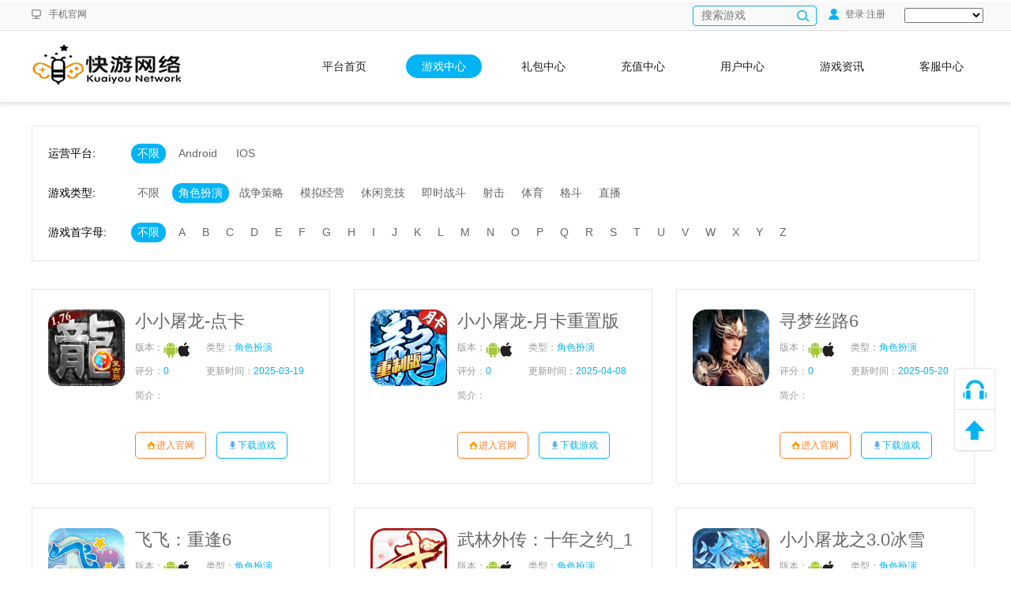

--- FILE ---
content_type: text/html; charset=utf-8
request_url: https://xmfgame.com/index.php?s=/Game/game_center/game_type/1.html
body_size: 8490
content:
<!DOCTYPE html>
<!-- saved from url=(0019)http://www.9377.cn/ -->
<html lang="en">
<head>
<meta http-equiv="Content-Type" content="text/html; charset=UTF-8">
<meta name="baidu-site-verification" content="l18xwLxEKU">
<meta http-equiv="X-UA-Compatible" content="IE=edge, chrome=1">
<meta name="renderer" content="webkit">
  <link href="https://cdn.8ah.cc/Logo/616d1473bcb56.jpg" type="image/x-icon" rel="shortcut icon">
    
  <title>快游传奇游戏官网</title>

<meta name="frontend" content="Robin">
<link rel="stylesheet" href="/Public/Media/css/iconfont.css">
<link rel="stylesheet" href="/Public/Media/css/global.css">
<link rel="stylesheet" href="/Public/Media/css/user.css">
<link rel="stylesheet" href="/Public/Media/css/bottom.css">
<script type="text/javascript" src="/Public/Media/js/ajax.js"></script>

<script type="text/javascript" src="/Public/static/jquery-3.7.1.min.js"></script>

  <script src="/Public/static/jquery.md5.js"></script>
  <script src="/Public/static/crypto-js.min.js"></script>
<script type="text/javascript">
 if(/AppleWebKit.*mobile/i.test(navigator.userAgent) || (/MIDP|SymbianOS|NOKIA|SAMSUNG|LG|NEC|TCL|Alcatel|BIRD|DBTEL|Dopod|PHILIPS|HAIER|LENOVO|MOT-|Nokia|SonyEricsson|SIE-|Amoi|ZTE/.test(navigator.userAgent))){
     if(window.location.href.indexOf("?mobile")<0){
         try{
             if(/Android|webOS|iPhone|iPod|BlackBerry/i.test(navigator.userAgent)){
                 window.location.href="/mobile.php";
             }else if(/iPad/i.test(navigator.userAgent)){
                 window.location.href="/mobile.php";
             }else{
                 window.location.href="/mobile.php"
             }
         }catch(e){}
     }
 }
 </script>
</head>
<body id="translation">
  <style type="text/css">
  .footer_info .f_p i{ margin-right: 10px;}
   .footer_info .f_p i:last-child{ display:none;}
#quitlogin {color:#03b4f5;}
  </style>
<div class="wrapper">
  <!--[if lt IE 8]>
<div class="killie">
    <div class="main">
    亲爱的小伙伴，您的浏览器过时啦！为了保障您的信息安全和更好的用户体验，建议您 <a href="http://windows.microsoft.com/en-us/internet-explorer/download-ie" target="_blank">升级IE浏览器</a>
    </div>
</div>
<![endif]-->
  <div class="g-top">
    <div class="g-main">
      <ul id="header_1_p" class="header_1_nav">
        <li class="nLi n1"><a href="http://xmfgame.com/mobile.php" target="_blank">手机官网</a></li>
<!--        <li class="nLi n6"><a href="http://xmfgame.com/qudao.php" class="collect"  target="_blank">渠道中心</a></li>-->
        <!-- <li class="nLi n2"><a href="javascript:" class="collect">加入收藏</a></li> -->
      </ul>
      <div class="g-top-right fr"> <span id="relogin fr"><a href="/index.php?s=/Member/plogin.html"><i class="icon i-user"></i> 登录</a>/<a href="/index.php?s=/Member/register.html">注册</a></span> <span>&nbsp;</span>
        <select id="language" name="language" class="select_gallery" >
          <option value="z">中文</option>
          <option value="t">中文（繁体）</option>
        </select>

        <!--
        <a href="javascript:;"  class="g-allgame-trigger">全部游戏 <i class="icon i-list"></i></a> --> </div>
      <div class="g-allgame-list"> <i class="icon i-garr"></i>
        <div class="col-bd fix">
          <div class="col fl">
            <div class="hd">自研游戏</div>
            <ul class="bd fix">
              <li><a href="#" target="_blank">皇图</a></li>
              <li><a href="#" target="_blank">女王号令</a></li>
              <li><a href="#" target="_blank">烈焰</a></li>
              <li><a href="#" target="_blank">扫荡三国</a></li>
            </ul>
          </div>
          <div class="col fl">
            <div class="hd">独代游戏</div>
            <ul class="bd fix">
              <li><a href="#" target="_blank">蜀山伏魔录</a></li>
              <li><a href="#" target="_blank">暴风战舰</a></li>
              <li><a href="#" target="_blank">灵狐传说</a></li>
              <li><a href="#" target="_blank">封仙战纪</a></li>
            </ul>
          </div>
        </div>
        <a href="#" class="fd"><i class="icon i-add"></i> 全部手机游戏</a> </div>
      <div class="search-which-game fr">
          <input class="search-txt input-focus" type="text" value="" name="game_name" placeholder="搜索游戏">
          <a class="search-btn-ga" href=""><input class="search-btn search-btn-game" type="botton" value=" "></a>
      </div>
    </div>
  </div>
  <div class="g-header">
    <div class="g-main fix"><a href="#" title="" class="g-logo fl">
    <img src="https://cdn.8ah.cc/Logo/616e62f8d4576.png" alt="">
      <!-- <h1>QQ17</h1> -->
      </a>
      <div class="g-menu fr">
        <a class="" href="/index.php?s=/Index/index.html"><span>平台首页</span><i></i></a>
        <a class="active"" href="/index.php?s=/Game/game_center.html"><span>游戏中心</span><i></i></a>
        <a class="" href="/index.php?s=/Gift/gift.html" ><span>礼包中心</span><i></i></a>

        <a class="" href="/index.php?s=/Recharge/pay.html" ><span>充值中心</span><i></i></a><!--        <a class="" href="/index.php?s=/Recharge/pay.html" ><span>充值中心</span><i></i></a>-->
        <a class="" href="/index.php?s=/Member/users_index.html"><span>用户中心</span><i></i></a>
        <a class="" href="/index.php?s=/Article/index/category/media_zx.html"><span>游戏资讯</span><i></i></a>
        <a class="" href="/index.php?s=/Service/index.html"><span>客服中心</span><i></i></a>

    </div>
  </div>
  </div>
<!-- 主体内容 -->
  <div style="min-height: calc(100vh - 270px);background-color: #fff;">
    
<link rel="stylesheet" href="/Public/Media/css/gamecenter.css">
  <div class="">
        </div>
  <div class="g-container">
    <div class="g-main game_center">
      <div class="game-select-box fix">
        <div class="game-type">
          <span>运营平台:</span>
          
          <a href="/index.php?s=/Game/game_center/game_type/1.html" class="active" >不限</a> 
          <a href="/index.php?s=/Game/game_center/sdk_version/1/game_type/1.html" class="">Android</a> 
          <a href="/index.php?s=/Game/game_center/sdk_version/2/game_type/1.html" class="">IOS</a> 
          
        </div>

        <div class="game-type ">
        <span>游戏类型:</span> 
          <a href="/index.php?s=/Game/game_center.html" class="">不限</a>
          <a href="/index.php?s=/Game/game_center/game_type/1.html" class="active">角色扮演</a><a href="/index.php?s=/Game/game_center/game_type/2.html" class="">战争策略</a><a href="/index.php?s=/Game/game_center/game_type/3.html" class="">模拟经营</a><a href="/index.php?s=/Game/game_center/game_type/4.html" class="">休闲竞技</a><a href="/index.php?s=/Game/game_center/game_type/6.html" class="">即时战斗</a><a href="/index.php?s=/Game/game_center/game_type/7.html" class="">射击</a><a href="/index.php?s=/Game/game_center/game_type/8.html" class="">体育</a><a href="/index.php?s=/Game/game_center/game_type/9.html" class="">格斗</a><a href="/index.php?s=/Game/game_center/game_type/10.html" class="">直播</a>        </div>

        <div class="game-theme"> 
          <span>游戏首字母:</span>
          <a href="/index.php?s=/Game/game_center/game_type/1.html" class="active">不限</a> 
          <a href="/index.php?s=/Game/game_center/game_type/1/theme/A.html" class="">A</a><a href="/index.php?s=/Game/game_center/game_type/1/theme/B.html" class="">B</a><a href="/index.php?s=/Game/game_center/game_type/1/theme/C.html" class="">C</a><a href="/index.php?s=/Game/game_center/game_type/1/theme/D.html" class="">D</a><a href="/index.php?s=/Game/game_center/game_type/1/theme/E.html" class="">E</a><a href="/index.php?s=/Game/game_center/game_type/1/theme/F.html" class="">F</a><a href="/index.php?s=/Game/game_center/game_type/1/theme/G.html" class="">G</a><a href="/index.php?s=/Game/game_center/game_type/1/theme/H.html" class="">H</a><a href="/index.php?s=/Game/game_center/game_type/1/theme/I.html" class="">I</a><a href="/index.php?s=/Game/game_center/game_type/1/theme/J.html" class="">J</a><a href="/index.php?s=/Game/game_center/game_type/1/theme/K.html" class="">K</a><a href="/index.php?s=/Game/game_center/game_type/1/theme/L.html" class="">L</a><a href="/index.php?s=/Game/game_center/game_type/1/theme/M.html" class="">M</a><a href="/index.php?s=/Game/game_center/game_type/1/theme/N.html" class="">N</a><a href="/index.php?s=/Game/game_center/game_type/1/theme/O.html" class="">O</a><a href="/index.php?s=/Game/game_center/game_type/1/theme/P.html" class="">P</a><a href="/index.php?s=/Game/game_center/game_type/1/theme/Q.html" class="">Q</a><a href="/index.php?s=/Game/game_center/game_type/1/theme/R.html" class="">R</a><a href="/index.php?s=/Game/game_center/game_type/1/theme/S.html" class="">S</a><a href="/index.php?s=/Game/game_center/game_type/1/theme/T.html" class="">T</a><a href="/index.php?s=/Game/game_center/game_type/1/theme/U.html" class="">U</a><a href="/index.php?s=/Game/game_center/game_type/1/theme/V.html" class="">V</a><a href="/index.php?s=/Game/game_center/game_type/1/theme/W.html" class="">W</a><a href="/index.php?s=/Game/game_center/game_type/1/theme/X.html" class="">X</a><a href="/index.php?s=/Game/game_center/game_type/1/theme/Y.html" class="">Y</a><a href="/index.php?s=/Game/game_center/game_type/1/theme/Z.html" class="">Z</a> 
        </div>
      </div>
      <div class="game-content-box">
        <ul class="game-list fix">
                <!-- array(12) {
  [0]=>
  array(71) {
    ["id"]=>
    string(4) "4055"
    ["game_name"]=>
    string(30) "小小屠龙-点卡(安卓版)"
    ["sort"]=>
    string(1) "0"
    ["short"]=>
    string(9) "XXTLDKAZB"
    ["game_type_id"]=>
    string(1) "1"
    ["game_type_name"]=>
    string(12) "角色扮演"
    ["game_score"]=>
    string(1) "0"
    ["features"]=>
    string(0) ""
    ["recommend_level"]=>
    NULL
    ["icon"]=>
    string(4) "1851"
    ["game_detail_cover"]=>
    string(1) "0"
    ["cover"]=>
    string(1) "0"
    ["screenshot"]=>
    string(0) ""
    ["introduction"]=>
    string(0) ""
    ["and_dow_address"]=>
    string(43) "./Uploads/SourcePack/20250411164852_346.apk"
    ["ios_dow_address"]=>
    string(0) ""
    ["add_game_address"]=>
    string(0) ""
    ["ios_game_address"]=>
    string(0) ""
    ["dow_num"]=>
    string(3) "205"
    ["pay_status"]=>
    string(1) "1"
    ["dow_status"]=>
    string(1) "1"
    ["apply_status"]=>
    string(1) "1"
    ["developers"]=>
    string(0) ""
    ["create_time"]=>
    string(10) "1742366248"
    ["discount"]=>
    string(5) "10.00"
    ["marking"]=>
    string(17) "D1E368BC9DD99D746"
    ["language"]=>
    string(0) ""
    ["ratio"]=>
    string(4) "0.00"
    ["money"]=>
    string(1) "0"
    ["game_appid"]=>
    string(17) "D1E368BC9DD99D746"
    ["game_coin_name"]=>
    string(0) ""
    ["game_coin_ration"]=>
    string(0) ""
    ["category"]=>
    string(1) "0"
    ["sdk_version"]=>
    string(1) "1"
    ["game_status"]=>
    string(1) "1"
    ["game_status2"]=>
    string(1) "1"
    ["relation_game_id"]=>
    string(4) "4055"
    ["relation_game_name"]=>
    string(19) "小小屠龙-点卡"
    ["game_size"]=>
    string(7) "24.95MB"
    ["material_url"]=>
    string(0) ""
    ["appstatus"]=>
    string(1) "0"
    ["bind_recharge_discount"]=>
    string(5) "10.00"
    ["recommend_status"]=>
    string(1) "1"
    ["remen_status"]=>
    string(1) "0"
    ["new_status"]=>
    string(1) "0"
    ["version"]=>
    NULL
    ["ios_game_plist"]=>
    NULL
    ["down_port"]=>
    NULL
    ["game_address_size"]=>
    NULL
    ["online_status"]=>
    string(1) "1"
    ["promote_ids"]=>
    string(5) "65084"
    ["service_qq"]=>
    string(0) ""
    ["adid"]=>
    string(1) "0"
    ["default_promote"]=>
    string(5) "65084"
    ["game_type"]=>
    string(1) "0"
    ["verification_status"]=>
    string(1) "0"
    ["pc_dow_address"]=>
    NULL
    ["pc_game_address"]=>
    NULL
    ["package_id"]=>
    string(5) "17637"
    ["discount_time"]=>
    string(5) "10.00"
    ["start_time"]=>
    string(1) "0"
    ["end_time"]=>
    string(1) "0"
    ["jh_id"]=>
    string(3) "142"
    ["h5_game_address"]=>
    NULL
    ["mark"]=>
    string(12) "快游头条"
    ["jh_application_name"]=>
    string(40) "三九发行-复古登录器（盛大）"
    ["edition_num"]=>
    string(12) "小小屠龙"
    ["gift_bag_add_time"]=>
    string(1) "0"
    ["spread_name"]=>
    string(0) ""
    ["jies_type"]=>
    string(1) "1"
    ["promote_admin_status"]=>
    string(1) "0"
  }
  [1]=>
  array(71) {
    ["id"]=>
    string(4) "4112"
    ["game_name"]=>
    string(39) "小小屠龙-月卡重置版(安卓版)"
    ["sort"]=>
    string(1) "0"
    ["short"]=>
    string(12) "MZYXYKZZBAZB"
    ["game_type_id"]=>
    string(1) "1"
    ["game_type_name"]=>
    string(12) "角色扮演"
    ["game_score"]=>
    string(1) "0"
    ["features"]=>
    string(0) ""
    ["recommend_level"]=>
    NULL
    ["icon"]=>
    string(4) "2276"
    ["game_detail_cover"]=>
    string(1) "0"
    ["cover"]=>
    string(1) "0"
    ["screenshot"]=>
    string(0) ""
    ["introduction"]=>
    string(0) ""
    ["and_dow_address"]=>
    string(43) "./Uploads/SourcePack/20251129111607_905.apk"
    ["ios_dow_address"]=>
    string(0) ""
    ["add_game_address"]=>
    string(0) ""
    ["ios_game_address"]=>
    string(0) ""
    ["dow_num"]=>
    string(5) "51895"
    ["pay_status"]=>
    string(1) "1"
    ["dow_status"]=>
    string(1) "1"
    ["apply_status"]=>
    string(1) "1"
    ["developers"]=>
    string(0) ""
    ["create_time"]=>
    string(10) "1744075277"
    ["discount"]=>
    string(5) "10.00"
    ["marking"]=>
    string(17) "59E0B3AD955A51BA8"
    ["language"]=>
    string(0) ""
    ["ratio"]=>
    string(4) "0.00"
    ["money"]=>
    string(1) "0"
    ["game_appid"]=>
    string(17) "59E0B3AD955A51BA8"
    ["game_coin_name"]=>
    string(0) ""
    ["game_coin_ration"]=>
    string(0) ""
    ["category"]=>
    string(1) "0"
    ["sdk_version"]=>
    string(1) "1"
    ["game_status"]=>
    string(1) "1"
    ["game_status2"]=>
    string(1) "1"
    ["relation_game_id"]=>
    string(4) "4112"
    ["relation_game_name"]=>
    string(28) "小小屠龙-月卡重置版"
    ["game_size"]=>
    string(7) "75.25MB"
    ["material_url"]=>
    string(0) ""
    ["appstatus"]=>
    string(1) "0"
    ["bind_recharge_discount"]=>
    string(5) "10.00"
    ["recommend_status"]=>
    string(1) "1"
    ["remen_status"]=>
    string(1) "0"
    ["new_status"]=>
    string(1) "0"
    ["version"]=>
    NULL
    ["ios_game_plist"]=>
    NULL
    ["down_port"]=>
    NULL
    ["game_address_size"]=>
    NULL
    ["online_status"]=>
    string(1) "1"
    ["promote_ids"]=>
    string(5) "65084"
    ["service_qq"]=>
    string(0) ""
    ["adid"]=>
    string(1) "0"
    ["default_promote"]=>
    string(5) "65084"
    ["game_type"]=>
    string(1) "0"
    ["verification_status"]=>
    string(1) "0"
    ["pc_dow_address"]=>
    NULL
    ["pc_game_address"]=>
    NULL
    ["package_id"]=>
    string(5) "17779"
    ["discount_time"]=>
    string(5) "10.00"
    ["start_time"]=>
    string(1) "0"
    ["end_time"]=>
    string(1) "0"
    ["jh_id"]=>
    string(3) "834"
    ["h5_game_address"]=>
    NULL
    ["mark"]=>
    string(35) "快游管理-点卡百区-531平台"
    ["jh_application_name"]=>
    string(31) "游昕发行-冰雪点卡百区"
    ["edition_num"]=>
    string(12) "小小屠龙"
    ["gift_bag_add_time"]=>
    string(1) "0"
    ["spread_name"]=>
    string(0) ""
    ["jies_type"]=>
    string(1) "1"
    ["promote_admin_status"]=>
    string(1) "0"
  }
  [2]=>
  array(71) {
    ["id"]=>
    string(4) "4199"
    ["game_name"]=>
    string(24) "寻梦丝路6(安卓版)"
    ["sort"]=>
    string(1) "0"
    ["short"]=>
    string(7) "XMSLAZB"
    ["game_type_id"]=>
    string(1) "1"
    ["game_type_name"]=>
    string(12) "角色扮演"
    ["game_score"]=>
    string(1) "0"
    ["features"]=>
    string(0) ""
    ["recommend_level"]=>
    NULL
    ["icon"]=>
    string(4) "2241"
    ["game_detail_cover"]=>
    string(1) "0"
    ["cover"]=>
    string(1) "0"
    ["screenshot"]=>
    string(0) ""
    ["introduction"]=>
    string(0) ""
    ["and_dow_address"]=>
    string(43) "./Uploads/SourcePack/20250520164349_649.apk"
    ["ios_dow_address"]=>
    string(0) ""
    ["add_game_address"]=>
    string(0) ""
    ["ios_game_address"]=>
    string(0) ""
    ["dow_num"]=>
    string(3) "218"
    ["pay_status"]=>
    string(1) "1"
    ["dow_status"]=>
    string(1) "1"
    ["apply_status"]=>
    string(1) "1"
    ["developers"]=>
    string(0) ""
    ["create_time"]=>
    string(10) "1747723928"
    ["discount"]=>
    string(5) "10.00"
    ["marking"]=>
    string(17) "8F476F01B92C3C48F"
    ["language"]=>
    string(0) ""
    ["ratio"]=>
    string(4) "0.00"
    ["money"]=>
    string(1) "0"
    ["game_appid"]=>
    string(17) "8F476F01B92C3C48F"
    ["game_coin_name"]=>
    string(0) ""
    ["game_coin_ration"]=>
    string(0) ""
    ["category"]=>
    string(1) "0"
    ["sdk_version"]=>
    string(1) "1"
    ["game_status"]=>
    string(1) "1"
    ["game_status2"]=>
    string(1) "1"
    ["relation_game_id"]=>
    string(4) "4199"
    ["relation_game_name"]=>
    string(13) "寻梦丝路6"
    ["game_size"]=>
    string(8) "129.53MB"
    ["material_url"]=>
    string(0) ""
    ["appstatus"]=>
    string(1) "0"
    ["bind_recharge_discount"]=>
    string(5) "10.00"
    ["recommend_status"]=>
    string(1) "1"
    ["remen_status"]=>
    string(1) "0"
    ["new_status"]=>
    string(1) "0"
    ["version"]=>
    NULL
    ["ios_game_plist"]=>
    NULL
    ["down_port"]=>
    NULL
    ["game_address_size"]=>
    NULL
    ["online_status"]=>
    string(1) "1"
    ["promote_ids"]=>
    string(5) "65084"
    ["service_qq"]=>
    string(0) ""
    ["adid"]=>
    string(1) "0"
    ["default_promote"]=>
    string(5) "65084"
    ["game_type"]=>
    string(1) "0"
    ["verification_status"]=>
    string(1) "0"
    ["pc_dow_address"]=>
    NULL
    ["pc_game_address"]=>
    NULL
    ["package_id"]=>
    string(5) "18096"
    ["discount_time"]=>
    string(5) "10.00"
    ["start_time"]=>
    string(1) "0"
    ["end_time"]=>
    string(1) "0"
    ["jh_id"]=>
    string(3) "711"
    ["h5_game_address"]=>
    NULL
    ["mark"]=>
    string(26) "快游管理-3平台抖音"
    ["jh_application_name"]=>
    string(25) "三九发行-丝路传说"
    ["edition_num"]=>
    string(12) "寻梦丝路"
    ["gift_bag_add_time"]=>
    string(1) "0"
    ["spread_name"]=>
    string(0) ""
    ["jies_type"]=>
    string(1) "1"
    ["promote_admin_status"]=>
    string(1) "0"
  }
  [3]=>
  array(71) {
    ["id"]=>
    string(4) "4285"
    ["game_name"]=>
    string(27) "飞飞：重逢6(安卓版)"
    ["sort"]=>
    string(1) "0"
    ["short"]=>
    string(7) "FFZFAZB"
    ["game_type_id"]=>
    string(1) "1"
    ["game_type_name"]=>
    string(12) "角色扮演"
    ["game_score"]=>
    string(1) "0"
    ["features"]=>
    string(0) ""
    ["recommend_level"]=>
    NULL
    ["icon"]=>
    string(4) "2308"
    ["game_detail_cover"]=>
    string(1) "0"
    ["cover"]=>
    string(1) "0"
    ["screenshot"]=>
    string(0) ""
    ["introduction"]=>
    string(0) ""
    ["and_dow_address"]=>
    string(43) "./Uploads/SourcePack/20250627142007_987.apk"
    ["ios_dow_address"]=>
    string(0) ""
    ["add_game_address"]=>
    string(0) ""
    ["ios_game_address"]=>
    string(0) ""
    ["dow_num"]=>
    string(3) "295"
    ["pay_status"]=>
    string(1) "1"
    ["dow_status"]=>
    string(1) "1"
    ["apply_status"]=>
    string(1) "1"
    ["developers"]=>
    string(0) ""
    ["create_time"]=>
    string(10) "1750832125"
    ["discount"]=>
    string(5) "10.00"
    ["marking"]=>
    string(17) "F4FD39D7DDAD3E0D9"
    ["language"]=>
    string(0) ""
    ["ratio"]=>
    string(4) "0.00"
    ["money"]=>
    string(1) "0"
    ["game_appid"]=>
    string(17) "F4FD39D7DDAD3E0D9"
    ["game_coin_name"]=>
    string(0) ""
    ["game_coin_ration"]=>
    string(0) ""
    ["category"]=>
    string(1) "0"
    ["sdk_version"]=>
    string(1) "1"
    ["game_status"]=>
    string(1) "1"
    ["game_status2"]=>
    string(1) "1"
    ["relation_game_id"]=>
    string(4) "4285"
    ["relation_game_name"]=>
    string(16) "飞飞：重逢6"
    ["game_size"]=>
    string(8) "470.87MB"
    ["material_url"]=>
    string(0) ""
    ["appstatus"]=>
    string(1) "0"
    ["bind_recharge_discount"]=>
    string(5) "10.00"
    ["recommend_status"]=>
    string(1) "1"
    ["remen_status"]=>
    string(1) "0"
    ["new_status"]=>
    string(1) "0"
    ["version"]=>
    NULL
    ["ios_game_plist"]=>
    NULL
    ["down_port"]=>
    NULL
    ["game_address_size"]=>
    NULL
    ["online_status"]=>
    string(1) "1"
    ["promote_ids"]=>
    string(5) "65084"
    ["service_qq"]=>
    string(0) ""
    ["adid"]=>
    string(1) "0"
    ["default_promote"]=>
    string(5) "65084"
    ["game_type"]=>
    string(1) "0"
    ["verification_status"]=>
    string(1) "0"
    ["pc_dow_address"]=>
    NULL
    ["pc_game_address"]=>
    NULL
    ["package_id"]=>
    string(5) "18406"
    ["discount_time"]=>
    string(5) "10.00"
    ["start_time"]=>
    string(1) "0"
    ["end_time"]=>
    string(1) "0"
    ["jh_id"]=>
    string(3) "729"
    ["h5_game_address"]=>
    NULL
    ["mark"]=>
    string(19) "快游-抖音回传"
    ["jh_application_name"]=>
    string(19) "三九发行-飞飞"
    ["edition_num"]=>
    string(15) "飞飞：重逢"
    ["gift_bag_add_time"]=>
    string(1) "0"
    ["spread_name"]=>
    string(0) ""
    ["jies_type"]=>
    string(1) "1"
    ["promote_admin_status"]=>
    string(1) "0"
  }
  [4]=>
  array(71) {
    ["id"]=>
    string(4) "4399"
    ["game_name"]=>
    string(40) "武林外传：十年之约_1(安卓版)"
    ["sort"]=>
    string(1) "0"
    ["short"]=>
    string(12) "WLWCSNZY_AZB"
    ["game_type_id"]=>
    string(1) "1"
    ["game_type_name"]=>
    string(12) "角色扮演"
    ["game_score"]=>
    string(1) "0"
    ["features"]=>
    string(0) ""
    ["recommend_level"]=>
    NULL
    ["icon"]=>
    string(4) "2322"
    ["game_detail_cover"]=>
    string(1) "0"
    ["cover"]=>
    string(1) "0"
    ["screenshot"]=>
    string(0) ""
    ["introduction"]=>
    string(0) ""
    ["and_dow_address"]=>
    string(43) "./Uploads/SourcePack/20250808163526_386.apk"
    ["ios_dow_address"]=>
    string(0) ""
    ["add_game_address"]=>
    string(0) ""
    ["ios_game_address"]=>
    string(0) ""
    ["dow_num"]=>
    string(3) "194"
    ["pay_status"]=>
    string(1) "1"
    ["dow_status"]=>
    string(1) "1"
    ["apply_status"]=>
    string(1) "1"
    ["developers"]=>
    string(0) ""
    ["create_time"]=>
    string(10) "1754617473"
    ["discount"]=>
    string(5) "10.00"
    ["marking"]=>
    string(17) "EA04649AE7D2744A5"
    ["language"]=>
    string(0) ""
    ["ratio"]=>
    string(4) "0.00"
    ["money"]=>
    string(1) "0"
    ["game_appid"]=>
    string(17) "EA04649AE7D2744A5"
    ["game_coin_name"]=>
    string(0) ""
    ["game_coin_ration"]=>
    string(0) ""
    ["category"]=>
    string(1) "0"
    ["sdk_version"]=>
    string(1) "1"
    ["game_status"]=>
    string(1) "1"
    ["game_status2"]=>
    string(1) "1"
    ["relation_game_id"]=>
    string(4) "4399"
    ["relation_game_name"]=>
    string(29) "武林外传：十年之约_1"
    ["game_size"]=>
    string(7) "81.14MB"
    ["material_url"]=>
    string(0) ""
    ["appstatus"]=>
    string(1) "0"
    ["bind_recharge_discount"]=>
    string(5) "10.00"
    ["recommend_status"]=>
    string(1) "1"
    ["remen_status"]=>
    string(1) "0"
    ["new_status"]=>
    string(1) "0"
    ["version"]=>
    NULL
    ["ios_game_plist"]=>
    NULL
    ["down_port"]=>
    NULL
    ["game_address_size"]=>
    NULL
    ["online_status"]=>
    string(1) "1"
    ["promote_ids"]=>
    string(5) "65084"
    ["service_qq"]=>
    string(0) ""
    ["adid"]=>
    string(1) "0"
    ["default_promote"]=>
    string(5) "65084"
    ["game_type"]=>
    string(1) "0"
    ["verification_status"]=>
    string(1) "0"
    ["pc_dow_address"]=>
    NULL
    ["pc_game_address"]=>
    NULL
    ["package_id"]=>
    string(5) "18870"
    ["discount_time"]=>
    string(5) "10.00"
    ["start_time"]=>
    string(1) "0"
    ["end_time"]=>
    string(1) "0"
    ["jh_id"]=>
    string(3) "790"
    ["h5_game_address"]=>
    NULL
    ["mark"]=>
    string(25) "快游管理-抖音回传"
    ["jh_application_name"]=>
    string(25) "三九发行-武林外传"
    ["edition_num"]=>
    string(27) "武林外传：十年之约"
    ["gift_bag_add_time"]=>
    string(1) "0"
    ["spread_name"]=>
    string(0) ""
    ["jies_type"]=>
    string(1) "1"
    ["promote_admin_status"]=>
    string(1) "0"
  }
  [5]=>
  array(71) {
    ["id"]=>
    string(4) "4452"
    ["game_name"]=>
    string(35) "小小屠龙之3.0冰雪(安卓版)"
    ["sort"]=>
    string(1) "0"
    ["short"]=>
    string(7) "TLSYAZB"
    ["game_type_id"]=>
    string(1) "1"
    ["game_type_name"]=>
    string(12) "角色扮演"
    ["game_score"]=>
    string(1) "0"
    ["features"]=>
    string(0) ""
    ["recommend_level"]=>
    NULL
    ["icon"]=>
    string(4) "2347"
    ["game_detail_cover"]=>
    string(1) "0"
    ["cover"]=>
    string(1) "0"
    ["screenshot"]=>
    string(0) ""
    ["introduction"]=>
    string(0) ""
    ["and_dow_address"]=>
    string(43) "./Uploads/SourcePack/20250918172005_438.apk"
    ["ios_dow_address"]=>
    string(0) ""
    ["add_game_address"]=>
    string(0) ""
    ["ios_game_address"]=>
    string(0) ""
    ["dow_num"]=>
    string(4) "3592"
    ["pay_status"]=>
    string(1) "1"
    ["dow_status"]=>
    string(1) "1"
    ["apply_status"]=>
    string(1) "1"
    ["developers"]=>
    string(0) ""
    ["create_time"]=>
    string(10) "1755843795"
    ["discount"]=>
    string(5) "10.00"
    ["marking"]=>
    string(17) "909B6BAE04D27FC3E"
    ["language"]=>
    string(0) ""
    ["ratio"]=>
    string(4) "0.00"
    ["money"]=>
    string(1) "0"
    ["game_appid"]=>
    string(17) "909B6BAE04D27FC3E"
    ["game_coin_name"]=>
    string(0) ""
    ["game_coin_ration"]=>
    string(0) ""
    ["category"]=>
    string(1) "0"
    ["sdk_version"]=>
    string(1) "1"
    ["game_status"]=>
    string(1) "1"
    ["game_status2"]=>
    string(1) "1"
    ["relation_game_id"]=>
    string(4) "4452"
    ["relation_game_name"]=>
    string(24) "小小屠龙之3.0冰雪"
    ["game_size"]=>
    string(8) "139.12MB"
    ["material_url"]=>
    string(0) ""
    ["appstatus"]=>
    string(1) "0"
    ["bind_recharge_discount"]=>
    string(5) "10.00"
    ["recommend_status"]=>
    string(1) "1"
    ["remen_status"]=>
    string(1) "0"
    ["new_status"]=>
    string(1) "0"
    ["version"]=>
    NULL
    ["ios_game_plist"]=>
    NULL
    ["down_port"]=>
    NULL
    ["game_address_size"]=>
    NULL
    ["online_status"]=>
    string(1) "1"
    ["promote_ids"]=>
    string(5) "65084"
    ["service_qq"]=>
    string(0) ""
    ["adid"]=>
    string(1) "0"
    ["default_promote"]=>
    string(5) "65084"
    ["game_type"]=>
    string(1) "0"
    ["verification_status"]=>
    string(1) "0"
    ["pc_dow_address"]=>
    NULL
    ["pc_game_address"]=>
    NULL
    ["package_id"]=>
    string(5) "19022"
    ["discount_time"]=>
    string(5) "10.00"
    ["start_time"]=>
    string(1) "0"
    ["end_time"]=>
    string(1) "0"
    ["jh_id"]=>
    string(3) "903"
    ["h5_game_address"]=>
    NULL
    ["mark"]=>
    string(12) "快游管理"
    ["jh_application_name"]=>
    string(25) "快游发行-栗咔冰雪"
    ["edition_num"]=>
    string(12) "小小屠龙"
    ["gift_bag_add_time"]=>
    string(1) "0"
    ["spread_name"]=>
    string(0) ""
    ["jies_type"]=>
    string(1) "1"
    ["promote_admin_status"]=>
    string(1) "0"
  }
  [6]=>
  array(71) {
    ["id"]=>
    string(4) "4561"
    ["game_name"]=>
    string(36) "凤凰无双-皇图传奇(安卓版)"
    ["sort"]=>
    string(1) "0"
    ["short"]=>
    string(6) "XXXAZB"
    ["game_type_id"]=>
    string(1) "1"
    ["game_type_name"]=>
    string(12) "角色扮演"
    ["game_score"]=>
    string(1) "0"
    ["features"]=>
    string(0) ""
    ["recommend_level"]=>
    NULL
    ["icon"]=>
    string(4) "2026"
    ["game_detail_cover"]=>
    string(1) "0"
    ["cover"]=>
    string(1) "0"
    ["screenshot"]=>
    string(0) ""
    ["introduction"]=>
    string(0) ""
    ["and_dow_address"]=>
    string(43) "./Uploads/SourcePack/20250924162525_693.apk"
    ["ios_dow_address"]=>
    string(0) ""
    ["add_game_address"]=>
    string(0) ""
    ["ios_game_address"]=>
    string(0) ""
    ["dow_num"]=>
    string(3) "817"
    ["pay_status"]=>
    string(1) "1"
    ["dow_status"]=>
    string(1) "1"
    ["apply_status"]=>
    string(1) "1"
    ["developers"]=>
    string(0) ""
    ["create_time"]=>
    string(10) "1758507385"
    ["discount"]=>
    string(5) "10.00"
    ["marking"]=>
    string(17) "7836C883231EE1C2D"
    ["language"]=>
    string(0) ""
    ["ratio"]=>
    string(4) "0.00"
    ["money"]=>
    string(1) "0"
    ["game_appid"]=>
    string(17) "7836C883231EE1C2D"
    ["game_coin_name"]=>
    string(0) ""
    ["game_coin_ration"]=>
    string(0) ""
    ["category"]=>
    string(1) "0"
    ["sdk_version"]=>
    string(1) "1"
    ["game_status"]=>
    string(1) "1"
    ["game_status2"]=>
    string(1) "1"
    ["relation_game_id"]=>
    string(4) "4561"
    ["relation_game_name"]=>
    string(25) "凤凰无双-皇图传奇"
    ["game_size"]=>
    string(8) "133.19MB"
    ["material_url"]=>
    string(0) ""
    ["appstatus"]=>
    string(1) "0"
    ["bind_recharge_discount"]=>
    string(5) "10.00"
    ["recommend_status"]=>
    string(1) "1"
    ["remen_status"]=>
    string(1) "0"
    ["new_status"]=>
    string(1) "0"
    ["version"]=>
    NULL
    ["ios_game_plist"]=>
    NULL
    ["down_port"]=>
    NULL
    ["game_address_size"]=>
    NULL
    ["online_status"]=>
    string(1) "1"
    ["promote_ids"]=>
    string(5) "65084"
    ["service_qq"]=>
    string(0) ""
    ["adid"]=>
    string(1) "0"
    ["default_promote"]=>
    string(5) "65084"
    ["game_type"]=>
    string(1) "0"
    ["verification_status"]=>
    string(1) "0"
    ["pc_dow_address"]=>
    NULL
    ["pc_game_address"]=>
    NULL
    ["package_id"]=>
    string(5) "19295"
    ["discount_time"]=>
    string(5) "10.00"
    ["start_time"]=>
    string(1) "0"
    ["end_time"]=>
    string(1) "0"
    ["jh_id"]=>
    string(3) "920"
    ["h5_game_address"]=>
    NULL
    ["mark"]=>
    string(12) "快游管理"
    ["jh_application_name"]=>
    string(33) "快游发行-小白12门派专属"
    ["edition_num"]=>
    string(12) "凤凰无双"
    ["gift_bag_add_time"]=>
    string(1) "0"
    ["spread_name"]=>
    string(0) ""
    ["jies_type"]=>
    string(1) "1"
    ["promote_admin_status"]=>
    string(1) "0"
  }
  [7]=>
  array(71) {
    ["id"]=>
    string(4) "4632"
    ["game_name"]=>
    string(40) "龙城秘境-重返冰雪2019(安卓版)"
    ["sort"]=>
    string(1) "0"
    ["short"]=>
    string(11) "LCMJZFBXAZB"
    ["game_type_id"]=>
    string(1) "1"
    ["game_type_name"]=>
    string(12) "角色扮演"
    ["game_score"]=>
    string(1) "0"
    ["features"]=>
    string(0) ""
    ["recommend_level"]=>
    NULL
    ["icon"]=>
    string(4) "2404"
    ["game_detail_cover"]=>
    string(1) "0"
    ["cover"]=>
    string(1) "0"
    ["screenshot"]=>
    string(0) ""
    ["introduction"]=>
    string(0) ""
    ["and_dow_address"]=>
    string(43) "./Uploads/SourcePack/20251031104205_446.apk"
    ["ios_dow_address"]=>
    string(0) ""
    ["add_game_address"]=>
    string(0) ""
    ["ios_game_address"]=>
    string(0) ""
    ["dow_num"]=>
    string(5) "12018"
    ["pay_status"]=>
    string(1) "1"
    ["dow_status"]=>
    string(1) "1"
    ["apply_status"]=>
    string(1) "1"
    ["developers"]=>
    string(0) ""
    ["create_time"]=>
    string(10) "1761790918"
    ["discount"]=>
    string(5) "10.00"
    ["marking"]=>
    string(17) "74895ED2A438DD714"
    ["language"]=>
    string(0) ""
    ["ratio"]=>
    string(4) "0.00"
    ["money"]=>
    string(1) "0"
    ["game_appid"]=>
    string(17) "74895ED2A438DD714"
    ["game_coin_name"]=>
    string(0) ""
    ["game_coin_ration"]=>
    string(0) ""
    ["category"]=>
    string(1) "0"
    ["sdk_version"]=>
    string(1) "1"
    ["game_status"]=>
    string(1) "1"
    ["game_status2"]=>
    string(1) "1"
    ["relation_game_id"]=>
    string(4) "4632"
    ["relation_game_name"]=>
    string(29) "龙城秘境-重返冰雪2019"
    ["game_size"]=>
    string(7) "74.78MB"
    ["material_url"]=>
    string(0) ""
    ["appstatus"]=>
    string(1) "0"
    ["bind_recharge_discount"]=>
    string(5) "10.00"
    ["recommend_status"]=>
    string(1) "1"
    ["remen_status"]=>
    string(1) "0"
    ["new_status"]=>
    string(1) "0"
    ["version"]=>
    NULL
    ["ios_game_plist"]=>
    NULL
    ["down_port"]=>
    NULL
    ["game_address_size"]=>
    NULL
    ["online_status"]=>
    string(1) "1"
    ["promote_ids"]=>
    string(5) "65084"
    ["service_qq"]=>
    string(0) ""
    ["adid"]=>
    string(1) "0"
    ["default_promote"]=>
    string(5) "65084"
    ["game_type"]=>
    string(1) "0"
    ["verification_status"]=>
    string(1) "0"
    ["pc_dow_address"]=>
    NULL
    ["pc_game_address"]=>
    NULL
    ["package_id"]=>
    string(5) "19534"
    ["discount_time"]=>
    string(5) "10.00"
    ["start_time"]=>
    string(1) "0"
    ["end_time"]=>
    string(1) "0"
    ["jh_id"]=>
    string(3) "926"
    ["h5_game_address"]=>
    NULL
    ["mark"]=>
    string(35) "快游管理-大极品2.0-561平台"
    ["jh_application_name"]=>
    string(31) "快游发行-冰雪大极品2.0"
    ["edition_num"]=>
    string(12) "龙城秘境"
    ["gift_bag_add_time"]=>
    string(1) "0"
    ["spread_name"]=>
    string(0) ""
    ["jies_type"]=>
    string(1) "1"
    ["promote_admin_status"]=>
    string(1) "0"
  }
  [8]=>
  array(71) {
    ["id"]=>
    string(4) "4696"
    ["game_name"]=>
    string(26) "龙城秘境040(安卓版)"
    ["sort"]=>
    string(1) "0"
    ["short"]=>
    string(7) "LCMJAZB"
    ["game_type_id"]=>
    string(1) "1"
    ["game_type_name"]=>
    string(12) "角色扮演"
    ["game_score"]=>
    string(1) "0"
    ["features"]=>
    string(0) ""
    ["recommend_level"]=>
    NULL
    ["icon"]=>
    string(4) "1452"
    ["game_detail_cover"]=>
    string(1) "0"
    ["cover"]=>
    string(1) "0"
    ["screenshot"]=>
    string(0) ""
    ["introduction"]=>
    string(0) ""
    ["and_dow_address"]=>
    string(43) "./Uploads/SourcePack/20251119095925_133.apk"
    ["ios_dow_address"]=>
    string(0) ""
    ["add_game_address"]=>
    string(0) ""
    ["ios_game_address"]=>
    string(0) ""
    ["dow_num"]=>
    string(3) "100"
    ["pay_status"]=>
    string(1) "1"
    ["dow_status"]=>
    string(1) "1"
    ["apply_status"]=>
    string(1) "1"
    ["developers"]=>
    string(0) ""
    ["create_time"]=>
    string(10) "1763459194"
    ["discount"]=>
    string(5) "10.00"
    ["marking"]=>
    string(17) "F02248D4917898E67"
    ["language"]=>
    string(0) ""
    ["ratio"]=>
    string(4) "0.00"
    ["money"]=>
    string(1) "0"
    ["game_appid"]=>
    string(17) "F02248D4917898E67"
    ["game_coin_name"]=>
    string(0) ""
    ["game_coin_ration"]=>
    string(0) ""
    ["category"]=>
    string(1) "0"
    ["sdk_version"]=>
    string(1) "1"
    ["game_status"]=>
    string(1) "1"
    ["game_status2"]=>
    string(1) "1"
    ["relation_game_id"]=>
    string(4) "4696"
    ["relation_game_name"]=>
    string(15) "龙城秘境040"
    ["game_size"]=>
    string(7) "78.25MB"
    ["material_url"]=>
    string(0) ""
    ["appstatus"]=>
    string(1) "0"
    ["bind_recharge_discount"]=>
    string(5) "10.00"
    ["recommend_status"]=>
    string(1) "1"
    ["remen_status"]=>
    string(1) "0"
    ["new_status"]=>
    string(1) "0"
    ["version"]=>
    NULL
    ["ios_game_plist"]=>
    NULL
    ["down_port"]=>
    NULL
    ["game_address_size"]=>
    NULL
    ["online_status"]=>
    string(1) "1"
    ["promote_ids"]=>
    string(5) "65084"
    ["service_qq"]=>
    string(0) ""
    ["adid"]=>
    string(1) "0"
    ["default_promote"]=>
    string(5) "65084"
    ["game_type"]=>
    string(1) "0"
    ["verification_status"]=>
    string(1) "0"
    ["pc_dow_address"]=>
    NULL
    ["pc_game_address"]=>
    NULL
    ["package_id"]=>
    string(5) "19688"
    ["discount_time"]=>
    string(5) "10.00"
    ["start_time"]=>
    string(1) "0"
    ["end_time"]=>
    string(1) "0"
    ["jh_id"]=>
    string(3) "582"
    ["h5_game_address"]=>
    NULL
    ["mark"]=>
    string(28) "快游管理-291平台抖音"
    ["jh_application_name"]=>
    string(37) "快游发行-冰雪单职业低返版"
    ["edition_num"]=>
    string(12) "龙城秘境"
    ["gift_bag_add_time"]=>
    string(1) "0"
    ["spread_name"]=>
    string(0) ""
    ["jies_type"]=>
    string(1) "1"
    ["promote_admin_status"]=>
    string(1) "0"
  }
  [9]=>
  array(71) {
    ["id"]=>
    string(4) "4697"
    ["game_name"]=>
    string(26) "龙城秘境041(安卓版)"
    ["sort"]=>
    string(1) "0"
    ["short"]=>
    string(7) "LCMJAZB"
    ["game_type_id"]=>
    string(1) "1"
    ["game_type_name"]=>
    string(12) "角色扮演"
    ["game_score"]=>
    string(1) "0"
    ["features"]=>
    string(0) ""
    ["recommend_level"]=>
    NULL
    ["icon"]=>
    string(4) "1452"
    ["game_detail_cover"]=>
    string(1) "0"
    ["cover"]=>
    string(1) "0"
    ["screenshot"]=>
    string(0) ""
    ["introduction"]=>
    string(0) ""
    ["and_dow_address"]=>
    string(43) "./Uploads/SourcePack/20260115134112_556.apk"
    ["ios_dow_address"]=>
    string(0) ""
    ["add_game_address"]=>
    string(0) ""
    ["ios_game_address"]=>
    string(0) ""
    ["dow_num"]=>
    string(4) "2003"
    ["pay_status"]=>
    string(1) "1"
    ["dow_status"]=>
    string(1) "1"
    ["apply_status"]=>
    string(1) "1"
    ["developers"]=>
    string(0) ""
    ["create_time"]=>
    string(10) "1763459250"
    ["discount"]=>
    string(5) "10.00"
    ["marking"]=>
    string(17) "DE09CEB96CFCFA13E"
    ["language"]=>
    string(0) ""
    ["ratio"]=>
    string(4) "0.00"
    ["money"]=>
    string(1) "0"
    ["game_appid"]=>
    string(17) "DE09CEB96CFCFA13E"
    ["game_coin_name"]=>
    string(0) ""
    ["game_coin_ration"]=>
    string(0) ""
    ["category"]=>
    string(1) "0"
    ["sdk_version"]=>
    string(1) "1"
    ["game_status"]=>
    string(1) "1"
    ["game_status2"]=>
    string(1) "1"
    ["relation_game_id"]=>
    string(4) "4697"
    ["relation_game_name"]=>
    string(15) "龙城秘境041"
    ["game_size"]=>
    string(7) "78.25MB"
    ["material_url"]=>
    string(0) ""
    ["appstatus"]=>
    string(1) "0"
    ["bind_recharge_discount"]=>
    string(5) "10.00"
    ["recommend_status"]=>
    string(1) "1"
    ["remen_status"]=>
    string(1) "0"
    ["new_status"]=>
    string(1) "0"
    ["version"]=>
    NULL
    ["ios_game_plist"]=>
    NULL
    ["down_port"]=>
    NULL
    ["game_address_size"]=>
    NULL
    ["online_status"]=>
    string(1) "1"
    ["promote_ids"]=>
    string(5) "65084"
    ["service_qq"]=>
    string(0) ""
    ["adid"]=>
    string(1) "0"
    ["default_promote"]=>
    string(5) "65084"
    ["game_type"]=>
    string(1) "0"
    ["verification_status"]=>
    string(1) "0"
    ["pc_dow_address"]=>
    NULL
    ["pc_game_address"]=>
    NULL
    ["package_id"]=>
    string(5) "19689"
    ["discount_time"]=>
    string(5) "10.00"
    ["start_time"]=>
    string(1) "0"
    ["end_time"]=>
    string(1) "0"
    ["jh_id"]=>
    string(3) "582"
    ["h5_game_address"]=>
    NULL
    ["mark"]=>
    string(28) "快游管理-291平台抖音"
    ["jh_application_name"]=>
    string(37) "快游发行-冰雪单职业低返版"
    ["edition_num"]=>
    string(12) "龙城秘境"
    ["gift_bag_add_time"]=>
    string(1) "0"
    ["spread_name"]=>
    string(0) ""
    ["jies_type"]=>
    string(1) "1"
    ["promote_admin_status"]=>
    string(1) "0"
  }
  [10]=>
  array(71) {
    ["id"]=>
    string(4) "4698"
    ["game_name"]=>
    string(26) "龙城秘境043(安卓版)"
    ["sort"]=>
    string(1) "0"
    ["short"]=>
    string(7) "LCMJAZB"
    ["game_type_id"]=>
    string(1) "1"
    ["game_type_name"]=>
    string(12) "角色扮演"
    ["game_score"]=>
    string(1) "0"
    ["features"]=>
    string(0) ""
    ["recommend_level"]=>
    NULL
    ["icon"]=>
    string(4) "2404"
    ["game_detail_cover"]=>
    string(1) "0"
    ["cover"]=>
    string(1) "0"
    ["screenshot"]=>
    string(0) ""
    ["introduction"]=>
    string(0) ""
    ["and_dow_address"]=>
    string(43) "./Uploads/SourcePack/20251119144117_282.apk"
    ["ios_dow_address"]=>
    string(0) ""
    ["add_game_address"]=>
    string(0) ""
    ["ios_game_address"]=>
    string(0) ""
    ["dow_num"]=>
    string(2) "78"
    ["pay_status"]=>
    string(1) "1"
    ["dow_status"]=>
    string(1) "1"
    ["apply_status"]=>
    string(1) "1"
    ["developers"]=>
    string(0) ""
    ["create_time"]=>
    string(10) "1763531230"
    ["discount"]=>
    string(5) "10.00"
    ["marking"]=>
    string(17) "21A803525E9152A04"
    ["language"]=>
    string(0) ""
    ["ratio"]=>
    string(4) "0.00"
    ["money"]=>
    string(1) "0"
    ["game_appid"]=>
    string(17) "21A803525E9152A04"
    ["game_coin_name"]=>
    string(0) ""
    ["game_coin_ration"]=>
    string(0) ""
    ["category"]=>
    string(1) "0"
    ["sdk_version"]=>
    string(1) "1"
    ["game_status"]=>
    string(1) "1"
    ["game_status2"]=>
    string(1) "1"
    ["relation_game_id"]=>
    string(4) "4698"
    ["relation_game_name"]=>
    string(15) "龙城秘境043"
    ["game_size"]=>
    string(7) "76.22MB"
    ["material_url"]=>
    string(0) ""
    ["appstatus"]=>
    string(1) "0"
    ["bind_recharge_discount"]=>
    string(5) "10.00"
    ["recommend_status"]=>
    string(1) "1"
    ["remen_status"]=>
    string(1) "0"
    ["new_status"]=>
    string(1) "0"
    ["version"]=>
    NULL
    ["ios_game_plist"]=>
    NULL
    ["down_port"]=>
    NULL
    ["game_address_size"]=>
    NULL
    ["online_status"]=>
    string(1) "1"
    ["promote_ids"]=>
    string(5) "65084"
    ["service_qq"]=>
    string(0) ""
    ["adid"]=>
    string(1) "0"
    ["default_promote"]=>
    string(5) "65084"
    ["game_type"]=>
    string(1) "0"
    ["verification_status"]=>
    string(1) "0"
    ["pc_dow_address"]=>
    NULL
    ["pc_game_address"]=>
    NULL
    ["package_id"]=>
    string(5) "19692"
    ["discount_time"]=>
    string(5) "10.00"
    ["start_time"]=>
    string(1) "0"
    ["end_time"]=>
    string(1) "0"
    ["jh_id"]=>
    string(3) "926"
    ["h5_game_address"]=>
    NULL
    ["mark"]=>
    string(38) "快游管理-大极品2.0-561平台-16"
    ["jh_application_name"]=>
    string(31) "快游发行-冰雪大极品2.0"
    ["edition_num"]=>
    string(12) "龙城秘境"
    ["gift_bag_add_time"]=>
    string(1) "0"
    ["spread_name"]=>
    string(0) ""
    ["jies_type"]=>
    string(1) "1"
    ["promote_admin_status"]=>
    string(1) "0"
  }
  [11]=>
  array(71) {
    ["id"]=>
    string(4) "4699"
    ["game_name"]=>
    string(26) "龙城秘境044(安卓版)"
    ["sort"]=>
    string(1) "0"
    ["short"]=>
    string(7) "LCMJAZB"
    ["game_type_id"]=>
    string(1) "1"
    ["game_type_name"]=>
    string(12) "角色扮演"
    ["game_score"]=>
    string(1) "0"
    ["features"]=>
    string(0) ""
    ["recommend_level"]=>
    NULL
    ["icon"]=>
    string(4) "2404"
    ["game_detail_cover"]=>
    string(1) "0"
    ["cover"]=>
    string(1) "0"
    ["screenshot"]=>
    string(0) ""
    ["introduction"]=>
    string(0) ""
    ["and_dow_address"]=>
    string(43) "./Uploads/SourcePack/20251119144244_777.apk"
    ["ios_dow_address"]=>
    string(0) ""
    ["add_game_address"]=>
    string(0) ""
    ["ios_game_address"]=>
    string(0) ""
    ["dow_num"]=>
    string(3) "101"
    ["pay_status"]=>
    string(1) "1"
    ["dow_status"]=>
    string(1) "1"
    ["apply_status"]=>
    string(1) "1"
    ["developers"]=>
    string(0) ""
    ["create_time"]=>
    string(10) "1763531305"
    ["discount"]=>
    string(5) "10.00"
    ["marking"]=>
    string(17) "BA5C639D55709AB10"
    ["language"]=>
    string(0) ""
    ["ratio"]=>
    string(4) "0.00"
    ["money"]=>
    string(1) "0"
    ["game_appid"]=>
    string(17) "BA5C639D55709AB10"
    ["game_coin_name"]=>
    string(0) ""
    ["game_coin_ration"]=>
    string(0) ""
    ["category"]=>
    string(1) "0"
    ["sdk_version"]=>
    string(1) "1"
    ["game_status"]=>
    string(1) "1"
    ["game_status2"]=>
    string(1) "1"
    ["relation_game_id"]=>
    string(4) "4699"
    ["relation_game_name"]=>
    string(15) "龙城秘境044"
    ["game_size"]=>
    string(7) "76.22MB"
    ["material_url"]=>
    string(0) ""
    ["appstatus"]=>
    string(1) "0"
    ["bind_recharge_discount"]=>
    string(5) "10.00"
    ["recommend_status"]=>
    string(1) "1"
    ["remen_status"]=>
    string(1) "0"
    ["new_status"]=>
    string(1) "0"
    ["version"]=>
    NULL
    ["ios_game_plist"]=>
    NULL
    ["down_port"]=>
    NULL
    ["game_address_size"]=>
    NULL
    ["online_status"]=>
    string(1) "1"
    ["promote_ids"]=>
    string(5) "65084"
    ["service_qq"]=>
    string(0) ""
    ["adid"]=>
    string(1) "0"
    ["default_promote"]=>
    string(5) "65084"
    ["game_type"]=>
    string(1) "0"
    ["verification_status"]=>
    string(1) "0"
    ["pc_dow_address"]=>
    NULL
    ["pc_game_address"]=>
    NULL
    ["package_id"]=>
    string(5) "19693"
    ["discount_time"]=>
    string(5) "10.00"
    ["start_time"]=>
    string(1) "0"
    ["end_time"]=>
    string(1) "0"
    ["jh_id"]=>
    string(3) "926"
    ["h5_game_address"]=>
    NULL
    ["mark"]=>
    string(38) "快游管理-大极品2.0-561平台-17"
    ["jh_application_name"]=>
    string(31) "快游发行-冰雪大极品2.0"
    ["edition_num"]=>
    string(12) "龙城秘境"
    ["gift_bag_add_time"]=>
    string(1) "0"
    ["spread_name"]=>
    string(0) ""
    ["jies_type"]=>
    string(1) "1"
    ["promote_admin_status"]=>
    string(1) "0"
  }
}
 -->
        <li class="laybox "> <a href="/index.php?s=/Game/game_detail/id/4055.html" target="_self" class="img"> <img src="http://youxin75.oss-cn-hangzhou.aliyuncs.com/icon/64e5a8a070879.png" width="96" height="96" class=""> </a>
            <div class="info"> <a href="/index.php?s=/Game/game_detail/id/4055.html" target="_self" class="name">小小屠龙-点卡</a>
              <div class="row"> 
              <span class="col-1">版本：<i class="pf-android" title="安卓版本"></i><i class="pf-ios" title="IOS版本"></i></span>
              <span class="col-2">类型：<em>角色扮演 </em></span> </div>
              <div class="row"> <span class="col-1">评分：<em>0</em></span>
                <span class="col-2">更新时间：<em>2025-03-19</em></span> </div>
              <p class="intro"> 简介： </p>
              <div class="opt"> <a href="/index.php?s=/Game/game_detail/id/4055.html" target="_self" class="g-btn enterhome"><i></i>进入官网</a> <a href="/index.php?s=/Game/game_detail/id/4055.html" class="g-btn download"><i></i>下载游戏</a> </div>
            </div>
          </li><li class="laybox "> <a href="/index.php?s=/Game/game_detail/id/4112.html" target="_self" class="img"> <img src="http://youxin75.oss-cn-hangzhou.aliyuncs.com/icon/67f4c932939da.png" width="96" height="96" class=""> </a>
            <div class="info"> <a href="/index.php?s=/Game/game_detail/id/4112.html" target="_self" class="name">小小屠龙-月卡重置版</a>
              <div class="row"> 
              <span class="col-1">版本：<i class="pf-android" title="安卓版本"></i><i class="pf-ios" title="IOS版本"></i></span>
              <span class="col-2">类型：<em>角色扮演 </em></span> </div>
              <div class="row"> <span class="col-1">评分：<em>0</em></span>
                <span class="col-2">更新时间：<em>2025-04-08</em></span> </div>
              <p class="intro"> 简介： </p>
              <div class="opt"> <a href="/index.php?s=/Game/game_detail/id/4112.html" target="_self" class="g-btn enterhome"><i></i>进入官网</a> <a href="/index.php?s=/Game/game_detail/id/4112.html" class="g-btn download"><i></i>下载游戏</a> </div>
            </div>
          </li><li class="laybox slb"> <a href="/index.php?s=/Game/game_detail/id/4199.html" target="_self" class="img"> <img src="http://youxin75.oss-cn-hangzhou.aliyuncs.com/icon/678215815ad29.png" width="96" height="96" class=""> </a>
            <div class="info"> <a href="/index.php?s=/Game/game_detail/id/4199.html" target="_self" class="name">寻梦丝路6</a>
              <div class="row"> 
              <span class="col-1">版本：<i class="pf-android" title="安卓版本"></i><i class="pf-ios" title="IOS版本"></i></span>
              <span class="col-2">类型：<em>角色扮演 </em></span> </div>
              <div class="row"> <span class="col-1">评分：<em>0</em></span>
                <span class="col-2">更新时间：<em>2025-05-20</em></span> </div>
              <p class="intro"> 简介： </p>
              <div class="opt"> <a href="/index.php?s=/Game/game_detail/id/4199.html" target="_self" class="g-btn enterhome"><i></i>进入官网</a> <a href="/index.php?s=/Game/game_detail/id/4199.html" class="g-btn download"><i></i>下载游戏</a> </div>
            </div>
          </li><li class="laybox "> <a href="/index.php?s=/Game/game_detail/id/4285.html" target="_self" class="img"> <img src="http://youxin75.oss-cn-hangzhou.aliyuncs.com/icon/685e418539841.png" width="96" height="96" class=""> </a>
            <div class="info"> <a href="/index.php?s=/Game/game_detail/id/4285.html" target="_self" class="name">飞飞：重逢6</a>
              <div class="row"> 
              <span class="col-1">版本：<i class="pf-android" title="安卓版本"></i><i class="pf-ios" title="IOS版本"></i></span>
              <span class="col-2">类型：<em>角色扮演 </em></span> </div>
              <div class="row"> <span class="col-1">评分：<em>0</em></span>
                <span class="col-2">更新时间：<em>2025-06-25</em></span> </div>
              <p class="intro"> 简介： </p>
              <div class="opt"> <a href="/index.php?s=/Game/game_detail/id/4285.html" target="_self" class="g-btn enterhome"><i></i>进入官网</a> <a href="/index.php?s=/Game/game_detail/id/4285.html" class="g-btn download"><i></i>下载游戏</a> </div>
            </div>
          </li><li class="laybox "> <a href="/index.php?s=/Game/game_detail/id/4399.html" target="_self" class="img"> <img src="http://youxin75.oss-cn-hangzhou.aliyuncs.com/icon/68774212b72fc.png" width="96" height="96" class=""> </a>
            <div class="info"> <a href="/index.php?s=/Game/game_detail/id/4399.html" target="_self" class="name">武林外传：十年之约_1</a>
              <div class="row"> 
              <span class="col-1">版本：<i class="pf-android" title="安卓版本"></i><i class="pf-ios" title="IOS版本"></i></span>
              <span class="col-2">类型：<em>角色扮演 </em></span> </div>
              <div class="row"> <span class="col-1">评分：<em>0</em></span>
                <span class="col-2">更新时间：<em>2025-08-08</em></span> </div>
              <p class="intro"> 简介： </p>
              <div class="opt"> <a href="/index.php?s=/Game/game_detail/id/4399.html" target="_self" class="g-btn enterhome"><i></i>进入官网</a> <a href="/index.php?s=/Game/game_detail/id/4399.html" class="g-btn download"><i></i>下载游戏</a> </div>
            </div>
          </li><li class="laybox slb"> <a href="/index.php?s=/Game/game_detail/id/4452.html" target="_self" class="img"> <img src="http://youxin75.oss-cn-hangzhou.aliyuncs.com/icon/68aeccd3a8d54.png" width="96" height="96" class=""> </a>
            <div class="info"> <a href="/index.php?s=/Game/game_detail/id/4452.html" target="_self" class="name">小小屠龙之3.0冰雪</a>
              <div class="row"> 
              <span class="col-1">版本：<i class="pf-android" title="安卓版本"></i><i class="pf-ios" title="IOS版本"></i></span>
              <span class="col-2">类型：<em>角色扮演 </em></span> </div>
              <div class="row"> <span class="col-1">评分：<em>0</em></span>
                <span class="col-2">更新时间：<em>2025-08-22</em></span> </div>
              <p class="intro"> 简介： </p>
              <div class="opt"> <a href="/index.php?s=/Game/game_detail/id/4452.html" target="_self" class="g-btn enterhome"><i></i>进入官网</a> <a href="/index.php?s=/Game/game_detail/id/4452.html" class="g-btn download"><i></i>下载游戏</a> </div>
            </div>
          </li><li class="laybox "> <a href="/index.php?s=/Game/game_detail/id/4561.html" target="_self" class="img"> <img src="http://youxin75.oss-cn-hangzhou.aliyuncs.com/icon/660bce8d8abc0.png" width="96" height="96" class=""> </a>
            <div class="info"> <a href="/index.php?s=/Game/game_detail/id/4561.html" target="_self" class="name">凤凰无双-皇图传奇</a>
              <div class="row"> 
              <span class="col-1">版本：<i class="pf-android" title="安卓版本"></i><i class="pf-ios" title="IOS版本"></i></span>
              <span class="col-2">类型：<em>角色扮演 </em></span> </div>
              <div class="row"> <span class="col-1">评分：<em>0</em></span>
                <span class="col-2">更新时间：<em>2025-09-22</em></span> </div>
              <p class="intro"> 简介： </p>
              <div class="opt"> <a href="/index.php?s=/Game/game_detail/id/4561.html" target="_self" class="g-btn enterhome"><i></i>进入官网</a> <a href="/index.php?s=/Game/game_detail/id/4561.html" class="g-btn download"><i></i>下载游戏</a> </div>
            </div>
          </li><li class="laybox "> <a href="/index.php?s=/Game/game_detail/id/4632.html" target="_self" class="img"> <img src="http://youxin75.oss-cn-hangzhou.aliyuncs.com/icon/6902cb8609c72.png" width="96" height="96" class=""> </a>
            <div class="info"> <a href="/index.php?s=/Game/game_detail/id/4632.html" target="_self" class="name">龙城秘境-重返冰雪2019</a>
              <div class="row"> 
              <span class="col-1">版本：<i class="pf-android" title="安卓版本"></i><i class="pf-ios" title="IOS版本"></i></span>
              <span class="col-2">类型：<em>角色扮演 </em></span> </div>
              <div class="row"> <span class="col-1">评分：<em>0</em></span>
                <span class="col-2">更新时间：<em>2025-10-30</em></span> </div>
              <p class="intro"> 简介： </p>
              <div class="opt"> <a href="/index.php?s=/Game/game_detail/id/4632.html" target="_self" class="g-btn enterhome"><i></i>进入官网</a> <a href="/index.php?s=/Game/game_detail/id/4632.html" class="g-btn download"><i></i>下载游戏</a> </div>
            </div>
          </li><li class="laybox slb"> <a href="/index.php?s=/Game/game_detail/id/4696.html" target="_self" class="img"> <img src="http://youxin75.oss-cn-hangzhou.aliyuncs.com/icon/6281b1061d212.png" width="96" height="96" class=""> </a>
            <div class="info"> <a href="/index.php?s=/Game/game_detail/id/4696.html" target="_self" class="name">龙城秘境040</a>
              <div class="row"> 
              <span class="col-1">版本：<i class="pf-android" title="安卓版本"></i><i class="pf-ios" title="IOS版本"></i></span>
              <span class="col-2">类型：<em>角色扮演 </em></span> </div>
              <div class="row"> <span class="col-1">评分：<em>0</em></span>
                <span class="col-2">更新时间：<em>2025-11-18</em></span> </div>
              <p class="intro"> 简介： </p>
              <div class="opt"> <a href="/index.php?s=/Game/game_detail/id/4696.html" target="_self" class="g-btn enterhome"><i></i>进入官网</a> <a href="/index.php?s=/Game/game_detail/id/4696.html" class="g-btn download"><i></i>下载游戏</a> </div>
            </div>
          </li><li class="laybox "> <a href="/index.php?s=/Game/game_detail/id/4697.html" target="_self" class="img"> <img src="http://youxin75.oss-cn-hangzhou.aliyuncs.com/icon/6281b1061d212.png" width="96" height="96" class=""> </a>
            <div class="info"> <a href="/index.php?s=/Game/game_detail/id/4697.html" target="_self" class="name">龙城秘境041</a>
              <div class="row"> 
              <span class="col-1">版本：<i class="pf-android" title="安卓版本"></i><i class="pf-ios" title="IOS版本"></i></span>
              <span class="col-2">类型：<em>角色扮演 </em></span> </div>
              <div class="row"> <span class="col-1">评分：<em>0</em></span>
                <span class="col-2">更新时间：<em>2025-11-18</em></span> </div>
              <p class="intro"> 简介： </p>
              <div class="opt"> <a href="/index.php?s=/Game/game_detail/id/4697.html" target="_self" class="g-btn enterhome"><i></i>进入官网</a> <a href="/index.php?s=/Game/game_detail/id/4697.html" class="g-btn download"><i></i>下载游戏</a> </div>
            </div>
          </li><li class="laybox "> <a href="/index.php?s=/Game/game_detail/id/4698.html" target="_self" class="img"> <img src="http://youxin75.oss-cn-hangzhou.aliyuncs.com/icon/6902cb8609c72.png" width="96" height="96" class=""> </a>
            <div class="info"> <a href="/index.php?s=/Game/game_detail/id/4698.html" target="_self" class="name">龙城秘境043</a>
              <div class="row"> 
              <span class="col-1">版本：<i class="pf-android" title="安卓版本"></i><i class="pf-ios" title="IOS版本"></i></span>
              <span class="col-2">类型：<em>角色扮演 </em></span> </div>
              <div class="row"> <span class="col-1">评分：<em>0</em></span>
                <span class="col-2">更新时间：<em>2025-11-19</em></span> </div>
              <p class="intro"> 简介： </p>
              <div class="opt"> <a href="/index.php?s=/Game/game_detail/id/4698.html" target="_self" class="g-btn enterhome"><i></i>进入官网</a> <a href="/index.php?s=/Game/game_detail/id/4698.html" class="g-btn download"><i></i>下载游戏</a> </div>
            </div>
          </li><li class="laybox slb"> <a href="/index.php?s=/Game/game_detail/id/4699.html" target="_self" class="img"> <img src="http://youxin75.oss-cn-hangzhou.aliyuncs.com/icon/6902cb8609c72.png" width="96" height="96" class=""> </a>
            <div class="info"> <a href="/index.php?s=/Game/game_detail/id/4699.html" target="_self" class="name">龙城秘境044</a>
              <div class="row"> 
              <span class="col-1">版本：<i class="pf-android" title="安卓版本"></i><i class="pf-ios" title="IOS版本"></i></span>
              <span class="col-2">类型：<em>角色扮演 </em></span> </div>
              <div class="row"> <span class="col-1">评分：<em>0</em></span>
                <span class="col-2">更新时间：<em>2025-11-19</em></span> </div>
              <p class="intro"> 简介： </p>
              <div class="opt"> <a href="/index.php?s=/Game/game_detail/id/4699.html" target="_self" class="g-btn enterhome"><i></i>进入官网</a> <a href="/index.php?s=/Game/game_detail/id/4699.html" class="g-btn download"><i></i>下载游戏</a> </div>
            </div>
          </li>        </ul>
        <div class="page pagepp">
              <div>  <span class="current">1</span><a class="num" href="/index.php?s=/Game/game_center/game_type/1/p/2.html">2</a> <a class="next" href="/index.php?s=/Game/game_center/game_type/1/p/2.html">>></a>  <span class="rows">共 23 条记录</span></div>        </div>
      </div>
    </div>
  </div>
<!-- <script type="text/javascript" src="style/js/main_2016.js"></script> -->

  </div>

</div>
</div>

  <!--底部结束-->
  <!-- 底部 -->
  <div class="footer">
    <div class="max-content">
      <a href="javascript:;" class="logo">
        <img src="https://youxin75.oss-cn-hangzhou.aliyuncs.com/Banner/616e740461342.png" alt="">
      </a>
      <div class="copyright">
        <ul class="line_one">
                  </ul>
        <div class="line_two">
          文化部网络游戏举报和联系电子邮箱：wlyxjb@gmail.com          Copyright 江苏快游网络科技有限公司 game.xmfgame.com All Rights Reserved. 江苏快游网络科技有限公司 版权所有        </div>
        <div class="line_three">
          <a href="https://beian.miit.gov.cn/#/Integrated/index" target="_blank" style="color: white">苏ICP备2021044401号-1</a>
        </div>
      </div>
      <div class="outlink">
        <a href=" https://beian.miit.gov.cn/#/Integrated/index" style="min-width:174px;max-width: 200px">
            <img src="https://youxin75.oss-cn-hangzhou.aliyuncs.com/Banner/617a5e43cb5af.png" alt="">
            <div class="word">苏ICP备2021044401号-1</div>
          </a>                      </div>
    </div>
  </div>  <!--悬浮-->
  <div class="g-sidefun">
<!--    <a href="javascript:;" class="qrcode"> <i class="icon i-qr"></i>-->
<!--    <div class="wechat-content"> <img src="http://youxin75.oss-cn-hangzhou.aliyuncs.com/icon/5e60a8ef8034e.jpg" alt="微信" width="168" height="168">-->
<!--      <p>关注官方微信</p>-->
<!--      <i class="arrow"></i>-->
<!--    </div>-->
<!--    </a> -->
    <a href="http://wpa.qq.com/msgrd?v=3&amp;uin=&amp;site=qq&amp;menu=yes" target="_blank" title="客服" class="olkf"><i class="icon i-olkf"></i></a> <a href="javascript:scroll(0,0)" title="顶部" class="totop" id="totop"><i class="icon i-totop"></i></a> </div>
  <!--悬浮结束-->

</div>
</div>

<script>
$(".search-btn-ga").click(function(){
  $game_name=$(".input-focus").val();
  $href="/index.php?s=/Game/game_center.html";
  if($game_name!=''){
    $href=$href.replace('.html','/game_name/'+$game_name+'.html');
  }
  $(this).attr('href',$href);
});

$(function() {
  var val = getCookie('zh_choose');
  $('#language').val(val);
  $('#language').change(function () {
    console.log($(this).val());
    setCookie('zh_choose', $(this).val(), 7);
    window.location.reload();
  })
    $('#quitlogin').click(function(){
         changyanurl="http://changyan.sohu.com/api/2/logout?client_id=''";
      $.ajax({
              type: 'get',
              url: changyanurl,
              cache: false,
              dataType: "jsonp",  //跨域采用jsonp方式
              processData: false,
            complete:function (data) {
            }
        });
        url = "/index.php?s=/Member/logout.html";
        $.ajax({
            type: 'POST',
            url: url ,
            success:function(data){
                window.location.href=data.reurl;
            }
        });
    });
});
</script>
</body>
</html>

<script type="text/javascript" src="/Public/Media/js/tw.js"></script>

<script>
</script>

--- FILE ---
content_type: text/css
request_url: https://xmfgame.com/Public/Media/css/iconfont.css
body_size: 758
content:

@font-face {font-family: "iconfont";
  src: url('../fonts/iconfont.eot?t=1503907044991'); /* IE9*/
  src: url('../fonts/iconfont.eot?t=1503907044991#iefix') format('embedded-opentype'), /* IE6-IE8 */
  url('../fonts/iconfont.woff?t=1503907044991') format('woff'), /* chrome, firefox */
  url('../fonts/iconfont.ttf?t=1503907044991') format('truetype'), /* chrome, firefox, opera, Safari, Android, iOS 4.2+*/
  url('../fonts/iconfont.svg?t=1503907044991#iconfont') format('svg'); /* iOS 4.1- */
}

.iconfont {
  font-family:"iconfont" !important;
  font-size:16px;
  font-style:normal;
  -webkit-font-smoothing: antialiased;
  -moz-osx-font-smoothing: grayscale;
}

.icon-angle-down:before { content: "\e61f"; }

.icon-angle-up:before { content: "\e620"; }



--- FILE ---
content_type: text/css
request_url: https://xmfgame.com/Public/Media/css/user.css
body_size: 2597
content:
.user-hd { padding: 10px 40px;
    margin: 30px 0;
    margin-bottom: 5px;
    background:#FBFBFB;
    border: 1px solid #ddd;}
.user-hd-left { width: 460px; border-right: 1px dotted #cacaca;}
.user-hd-left .user-avatar { text-align: center; float: left;}
.user-hd-left img { border-radius: 100%;}
.user-hd-left .btn-avatar { display: block; width: 80px; height: 22px; line-height: 22px; border-radius: 15px; margin: 14px auto 0; color: #fff; background: #03b4f5;}
.user-hd-left .user-info { line-height: 24px; padding-left: 35px; padding-top: 6px; color: #666; float: left;}
.user-hd-left .user-info b{ color:#f36422}
.user-hd-left .btn-getlb { margin-top: 10px;}

.user-hd-right { width: 480px;}



.remgame-list { width: 640px; padding: 30px 0 0 50px;}
.remgame-list li {  height: 70px; float: left;margin-left: 10px;}
.remgame-list .img { width: 70px; height: 70px; float: left;}
.remgame-list .info { padding-left: 16px; line-height: 22px; float: left;}
.remgame-list .name { display: block; text-indent: -5px;}

.user-bd { border: 1px solid #e9e9e9; margin-bottom: 0px;}
.user-menu { width: 250px; height: auto;}
.user-menu li {}
.user-menu li a { display: block; height: 60px; font-size: 16px; color: #666; line-height: 60px; text-align: center; border-bottom: 1px solid  #e9e9e9;}
.user-menu li i { display: inline-block; vertical-align: middle; height: 40px; width: 40px; background: url(../images/user-menu.png) no-repeat;}
.user-menu .menu-2 i { background-position: 0 -38px;}
.user-menu .menu-3 i { background-position: 0 -77px;}
.user-menu .menu-4 i { background-position: 0 -115px;}
.user-menu .menu-5 i { background-position: 2px -150px;}
.user-menu .menu-1:hover i, .user-menu .active .menu-1 i { background-position: -40px 0;}
.user-menu .menu-2:hover i, .user-menu .active .menu-2 i { background-position: -40px -38px;}
.user-menu .menu-3:hover i, .user-menu .active .menu-3 i { background-position: -40px -77px;}
.user-menu .menu-4:hover i, .user-menu .active .menu-4 i { background-position: -40px -115px;}
.user-menu .menu-5:hover i, .user-menu .active .menu-5 i { background-position: -40px -150px;}
.user-menu .active a, .user-menu li a:hover { color: #03B4F5;font-weight: bold;     background: #FBFBFB;}
.user-menu .active, .user-menu li:hover{    border-left: 5px solid #03B4F5;}

.user-section-wrap { width: 887px;min-height: 394px; height: auto!important; padding: 20px 30px 30px; border-left: 1px solid #e9e9e9;}
.section-tit { height: 40px; line-height: 40px; border-bottom: 2px solid #e9e9e9; font-size: 16px;}

.w-item { min-height: 32px; height: auto; line-height: 32px; margin-top: 14px;}
.w-item .w-label, .w-item .w-div, .w-item .w-input, .w-item .w-select, .w-item .w-select-l { display: inline-block; vertical-align: top;}
.w-item .w-label { width: 172px; height: 32px; text-align: right;}
.w-item .w-div { width: 700px;}
.w-item .w-input, .w-item .w-input-s { width: 218px; height: 30px; padding: 0 10px; border: 1px solid #e9e9e9; vertical-align: top;}
.w-item .w-input-s { width: 100px;}
.w-item .w-select, .w-item .w-select-l { width: 108px; height: 32px; border: 1px solid #e9e9e9; outline: 0 none; font-family: 'microsoft yahei';}
.w-item .w-select-l { width: 240px;}
.lh24 { line-height: 24px;}
.safe-setting-box { width: 700px; margin: 40px auto;}
.safe-level { padding-bottom: 8px; border-bottom: 1px dashed #e9e9e9;}
.safe-level strong { font-size: 14px;}
.safe-level .level { display: inline-block; width: 78px; height: 12px; background: #ccc; vertical-align: middle;}
.safe-level .level-on { background: #03b4f5;}
/*账号安全*/
.safe-item { height: 74px; padding: 20px 42px; border-bottom: 1px solid #e9e9e9; overflow: hidden;}
.u-mibao, .u-email, .u-phone, .u-idcard { width: 74px; height: 74px; background: url(../images/user_icos.gif) no-repeat; float: left;}
.u-mibao { background-position: 0 -75px;}
.u-email { background-position: 0 -150px;}
.u-phone { background-position: 0 -225px;}
.u-idcard { background-position: 0 -300px;}
.safe-item .u-tips { padding: 20px 0 0 45px; float: left;}
.safe-item .stit { font-size: 14px;}
.safe-item .g-btn { margin-top: 26px; float: right;}
.u-haset { display: inline-block;}
/*礼包中心*/
.ugift-list { padding: 28px 0 0 32px;}
.ugift-list li { width: 348px;  padding: 25px; border-radius: 5px; overflow: hidden; margin: 0 22px 28px 0; border: 1px solid #e9e9e9; float: left; transition: all 0.3s ease;}
 .heii{height: 220px;}
.ugift-list li:hover { box-shadow: 0 0 5px #03b4f5;}
.ugift-list .img { border-radius: 5px; overflow: hidden;}
.ugift-list .top { height: 96px; line-height: 28px; margin-bottom: 12px;}
.ugift-list .info { padding-left: 15px; float: left;}
.ugift-list .name { color: #333; padding: 5px 0 2px 0;}
.ugift-list .card { width: 202px; color: #333; text-overflow: ellipsis; white-space: nowrap; overflow: hidden;}
.ugift-list .card em { color: #ff8025;}
.ugift-list .tit { padding: 2px 10px; color: #fff; border-radius: 5px; background: #5cd3ff;}
.ugift-list .con { line-height: 24px; padding-top: 10px;}
/*.ugift-list .con p{ max-height: 84px;overflow: hidden;}*/

.utips { padding: 10px 20px 20px; border: 1px solid #ececec; background: #fbfbfb; margin-top: 30px; line-height: 22px;}
.utips h4 { color: #0091ce; font-size: 14px;}
.utips li { list-style: decimal inside;}

/*修改头像弹窗*/
.mask { width: 100%; height: 100%; position: fixed; top: 0px; left: 0px; opacity: 0.8; background: #000; z-index: 1000;}
.mask { filter: alpha(opacity=80);_position:absolute;_left:expression(eval(document.documentElement.scrollLeft));_top:expression(eval(document.documentElement.scrollTop))}
.pop-box { color: #000; overflow: hidden; position: fixed; top: 50%; left: 50%; z-index: 1001;}
.pop-box { _position:absolute;_top:expression(eval(document.documentElement.scrollTop+100));}
.avatar-pop { width: 782px; height: 578px; border: 1px solid #e6e6e6; border-radius: 5px; background: #fff; overflow: hidden; position: fixed; top: 50%; left: 50%; margin: -290px 0 0 -392px; z-index: 1001;}
.avatar-pop a:hover { text-decoration: none;}
.avapop-close { width: 14px; height: 15px; overflow: hidden; background: url(../images/icon.png) 0 -182px no-repeat; position: absolute; top: 10px; right: 10px; transition: all 0.4s ease;}
.avapop-close:hover { transform: rotate(180deg);}
.ava-hd { width: 100%; height: 170px; text-align: center; color: #000; background: #6fccd4;}
.ava-hd img { width: 108px; height: 108px; border-radius: 50%; overflow: hidden; margin: 20px 0 10px 0;}
.ava-bd { padding: 16px;}
.ava-uptype { overflow: hidden; position: relative;}
.ava-uptype .line { width: 1px; height: 22px; background: #e6e6e6; position: absolute; top: 2px; left: 65px;}
.ava-uptype .active, .ava-uptype a:hover { border-bottom: 2px solid #03b4f7; color: #03b4f7;}
.ava-uptype a { height: 26px; line-height: 26px; margin-right: 20px; font-size: 14px; color: #333; border-bottom: 2px solid #fff; float: left;}
.ava-system {}
.ava-system .tips { color: #666; padding: 20px 0 30px 0;}
.sys-ava-list { height: 196px;}
.sys-ava-list .item { display: block; width: 84px; height: 84px; overflow: hidden; border-radius: 18px; border: 1px solid #e6e6e6; margin: 0 20px 20px 0; display: inline; float: left;}
.sys-ava-list .item img { width: 84px; margin: 0;}
.sys-ava-list .active { border-color: #03b4f7;}
.sys-ava-submit, .btn-modava { display: inline-block; width: 155px; height: 36px; line-height: 36px; text-align: center; color: #fff; border-radius: 5px; margin: 16px 0 0 0; background: #03b4f7;}
.sys-ava-submit:hover, .btn-modava:hover { color: #fff; opacity: 0.8;}
.ava-custom { text-align: center;}
/*账号异常修复*/
.form-tips { padding: 10px 20px 20px; border: 1px solid #ececec; background: #fbfbfb; margin-top: 30px; line-height: 22px; }
.form-tips h4{ color:#0091ce; font-size:14px;}
.tomark { margin: 50px 20px 0; line-height: 24px;}
.us2-exc .g-btn { padding: 0 10px; width: auto;}


.bd_tab{ width:100%; margin-top:20px;}
.bd_tab thead th{ height:50px; line-height:50px; color:#fff; font-size:14px; background: #34C2F6;border: 1px solid #ddd;}
.bd_tab tbody td{ text-align:center; height:40px; line-height:40px; border: 1px solid #E8E8E8;}
.bd_tab tbody tr:hover{ background:#F1FBFE;}
.bd_tab tbody td.org{ color:#ff6630;}

--- FILE ---
content_type: text/css
request_url: https://xmfgame.com/Public/Media/css/bottom.css
body_size: 589
content:
.max-content {
  display: flex;
  align-items: center;
  max-width: 1200px;
  margin: auto;
}
.main-content {
  min-height: 699px;
  background-color: #fff;
}
.footer {
  background-color: #44A7E0;
  height: 140px;
  min-width: 1200px;
  box-sizing: border-box;
}
.footer .max-content {
  display: flex;
  align-items: center;
}
.footer .logo {
  padding-right: 10px;
  margin-top: 30px;
  border-right: 1px solid #fff;
}
.footer .logo img {
  width: 164px;
  height: 54px;
}
.footer .copyright {
  margin-top: 30px;
  padding: 0 20px;
  padding-right: 0px;
  display: flex;
  flex-direction: column;
  align-items: flex-start;
  color: #fff;
  font-size: 12px;
  width: 420px;
  box-sizing: border-box;
}
.footer .copyright .line_one {
  display: flex;
  margin-bottom: 6px;
}
.footer .copyright .line_one li {
  padding: 0 8px;
  height: 12px;
  line-height: 12px;
  font-size: 12px;
  border-right: 1px solid #fff;
}
.footer .copyright .line_one li:hover a {
  color: #000;
}
.footer .copyright .line_one li:nth-child(1) {
  padding-left: 0;
}
.footer .copyright .line_one li:nth-last-child(1) {
  border: none;
  padding-right: 0;
}
.footer .copyright .line_one li a {
  color: #fff;
}
.footer .copyright .line_two {
  margin-bottom: 6px;
}
.footer .outlink {
  margin-top: 30px;
  display: flex;
  align-items: center;
}
.footer .outlink a {
  color: #047abe;
  font-size: 13px;
  display: flex;
  align-items: center;
  padding: 8px 12px;
  background-color: #fff;
  border-radius: 100px;
  margin-right: 12px;
  cursor: pointer;
  box-sizing: border-box;
}
.footer .outlink a:nth-last-child(1) {
  margin-right: 0;
}
.footer .outlink a img {
  margin-right: 10px;
  width: 36px;
  height: 36px;
}
.footer .outlink a:nth-child(1) {
  width: 200px;
}
.footer .outlink a:hover {
  background-color: rgba(0, 0, 0, 0.3);
  color: #fff;
}


--- FILE ---
content_type: text/css
request_url: https://xmfgame.com/Public/Media/css/gamecenter.css
body_size: 1069
content:
.game-select-box { padding:10px 0px;border:1px solid #e6e6e6;}
.game-type, .game-theme { width:100%; height: 30px; padding: 10px 0px 10px 0px; float: left;}
.game-select-box a { display: inline-block; color: #666; font-size: 14px; padding: 2px 8px; margin: 2px 0 0 5px; border-radius: 15px;}
.game-select-box a:hover, .game-select-box .active { color: #fff; background: #03b4f5;}
.game-select-box span{ font-size: 14px;margin:0 20px 0 20px;
    display: block;
    width: 80px;line-height:29px;
    float: left;color:#000;}
.game-content-box {}
.game-list {margin:0 auto;padding-top:5px;}
.game-list li {width:28%;padding:25px 20px 20px;margin:30px 30px 0 0;
    height: 200px;
    transition: all 0.3s ease;
    float: left;border:1px solid #e6e6e6;}
.game-list li:hover {}
.game-list .img { display: block; width: 97px; height: 97px; border-radius: 15px; float: left;}
.game-list .img img{ width:100% ; height:100%;}
.game-list .info { padding-left: 110px; line-height: 30px; font-size: 12px; color: #999;}
.game-list .name { font-size: 22px; color: #666; transition: color 0.3s ease;}
.game-list .name:hover, .game-list li:hover .name { color: #03b4f5;}
.game-list .row em { color: #03b4f5;}
.game-list .col-1{float:left;width:40%;}
.game-list .col-2 {float:left;width:60%;}
.game-list .intro { height: 44px; font-size: 12px; line-height: 24px; margin: 4px 0 14px 0;text-overflow:ellipsis;overflow:hidden;display: -webkit-box;display:box;-webkit-box-orient: vertical;box-orient: vertical;-webkit-line-clamp: 2;-moz-line-clamp: 2;-o-line-clamp: 2;-ms-line-clamp: 2;line-clamp: 2;}
.game-list .enterhome { margin-right: 10px; border:1px solid #ff7d26; color:#ff7d26;}
.game-list .enterhome i{background:url(../images/pq_icon.png) no-repeat;display:inline-block;width:12px;height:12px;vertical-align:middle;margin-top:-2px;}
.game-list .enterhome:hover {color:#fff; background: #ff7d26;}
.game-list .enterhome:hover i {background-position:-12px 0;}
.game-list .download{ margin-right: 10px; border:1px solid #03B4F5; color:#03B4F5}
.game-list .download i{background:url(../images/pq_icon.png) 0 -12px no-repeat;display:inline-block;width:12px;height:12px;vertical-align:middle;margin-top:-2px;}
.game-list .download:hover{ color:#fff; background:#03B4F5}
.game-list .download:hover i {background-position:-12px -12px;}

.g-container{background:#FFF;padding:30px 0;}

.game-list .slb {margin-right:0;}
.game-list .row {overflow:hidden;}
.game-list .g-btn {width:auto;border-radius:5px;}


.page span {background:#03B4F5;line-height:28px;height:auto;}

.page a, .page a:visited, .page a:active,.pagepp .current {
    border-radius: 3px;
    display: inline-block;
    line-height: 28px;
    font-size: 14px;
    color: #525252;
    padding: 0 12px;
    background: transparent;
    vertical-align: middle;
    margin: 0 3px;
    transition:all .3s linear;
    border:1px solid #cfcece;height:auto;
}
.page a:hover,
.pagepp .current {
     background:#03B4F5;border-color:#03B4F5;color:#FFF;
}


.footerBox,.NewFootGroup{background:#f1f2f3;}
